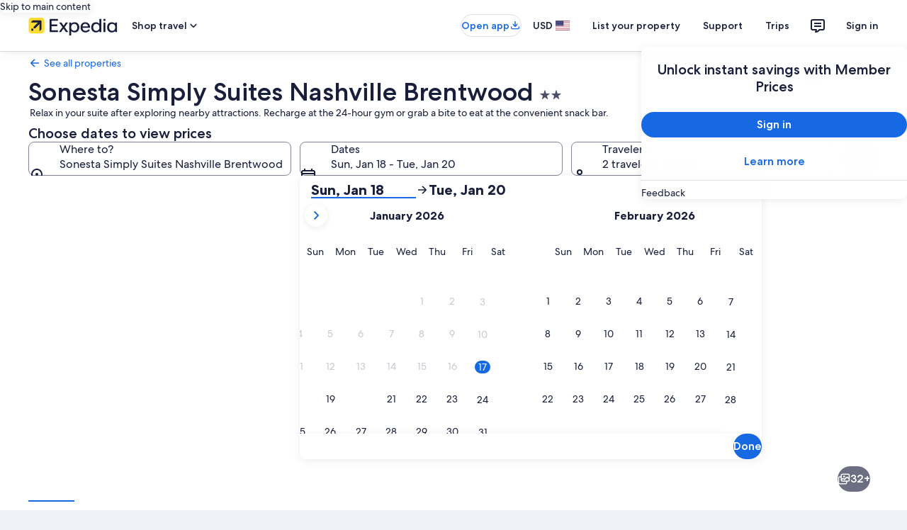

--- FILE ---
content_type: application/javascript
request_url: https://c.travel-assets.com/landing-pwa/ls-link-list-wrapper.84e043d135325d960997.js
body_size: 610
content:
/*@license For license information please refer to ls-link-list-wrapper.licenses.txt*/
(self.__LOADABLE_LOADED_CHUNKS__=self.__LOADABLE_LOADED_CHUNKS__||[]).push([[8744],{94774:function(e,t,n){n.r(t),n.d(t,{LsLinkGroupTabsWrapper:function(){return r}});var i=n(96540),s=n(36160),o=n(58009);const r=e=>{const{templateComponent:t}=e,{contentTopic:n,strategy:r,limit:a,skipSsr:c=!1}=t.config,m=(0,s.useEGPlatformURL)(),u=(0,s.useEGPlatformURLComponents)(),l=new URLSearchParams(u.query?u.query:""),p={strategyName:r,uriContext:{identifiers:{lineOfBusiness:"Lodging",destination:l.get("destination")?l.get("destination"):"",theme:"longstay",funnelLocation:"entry"}},parameters:n?[{name:"contentTopic",value:n}]:[],limit:a||6,egPlatformURL:m};return i.createElement(o.y,{inputs:p,secondaryBackgroundColor:!1,skipSsr:c})};t.default=r},97922:function(e,t,n){n.r(t),n.d(t,{LsLinkListWrapper:function(){return a}});var i=n(96540),s=n(36160),o=n(24863),r=n(92416);const a=e=>{const{templateComponent:t}=e,{contentTopic:n,event:a,strategy:c,limit:m,skipSsr:u=!1,isWithCard:l}=t.config,p=(0,s.useEGPlatformURL)(),L=(0,s.useEGPlatformURLComponents)(),d=new URLSearchParams(L.query?L.query:""),g={event:{event_name:a||"cross_links_list_component.presented",event_type:"Impression",event_version:"1.0.0",event_category:""},experience:{page_name:"Long Stays Destination Landing"}},f={strategyName:c,uriContext:{identifiers:{lineOfBusiness:"Lodging",destination:d.get("destination")?d.get("destination"):"",theme:"longstay",funnelLocation:"entry"}},parameters:n?[{name:"contentTopic",value:n}]:[],limit:m||6,egPlatformURL:p},_=(0,r.s5)({[r.OB.SMALL]:!0,[r.OB.MEDIUM]:!1})?1:4;return i.createElement(o.d,{enableCache:!0,inputs:f,columns:_,impressionData:g,secondaryBackgroundColor:!1,skipSsr:u,isHeaderWithCard:!!l||l})};t.default=a}}]);
//# sourceMappingURL=https://bernie-assets.s3.us-west-2.amazonaws.com/landing-pwa/ls-link-list-wrapper.84e043d135325d960997.js.map